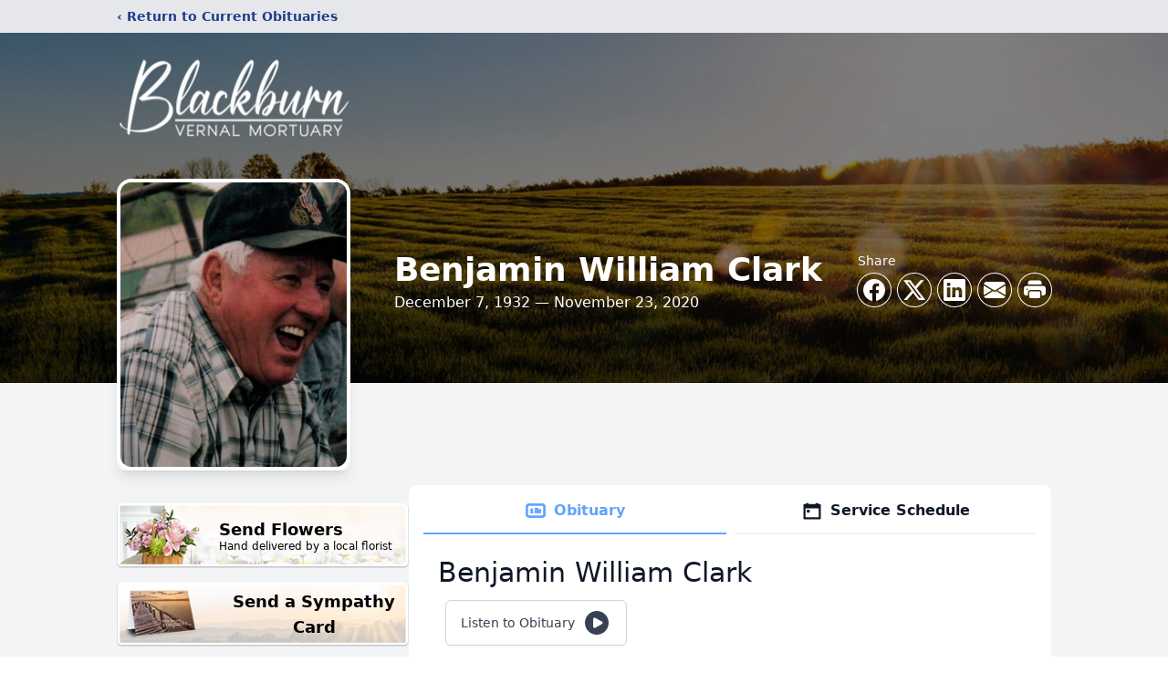

--- FILE ---
content_type: text/html; charset=utf-8
request_url: https://www.google.com/recaptcha/enterprise/anchor?ar=1&k=6LdakLMfAAAAAJJUDRlLHHCT_sVuhtt7e4EVp3As&co=aHR0cHM6Ly93d3cuYmxhY2tidXJudmVybmFsbW9ydHVhcnkuY29tOjQ0Mw..&hl=en&type=image&v=PoyoqOPhxBO7pBk68S4YbpHZ&theme=light&size=invisible&badge=bottomright&anchor-ms=20000&execute-ms=30000&cb=injwiiuqvegd
body_size: 48735
content:
<!DOCTYPE HTML><html dir="ltr" lang="en"><head><meta http-equiv="Content-Type" content="text/html; charset=UTF-8">
<meta http-equiv="X-UA-Compatible" content="IE=edge">
<title>reCAPTCHA</title>
<style type="text/css">
/* cyrillic-ext */
@font-face {
  font-family: 'Roboto';
  font-style: normal;
  font-weight: 400;
  font-stretch: 100%;
  src: url(//fonts.gstatic.com/s/roboto/v48/KFO7CnqEu92Fr1ME7kSn66aGLdTylUAMa3GUBHMdazTgWw.woff2) format('woff2');
  unicode-range: U+0460-052F, U+1C80-1C8A, U+20B4, U+2DE0-2DFF, U+A640-A69F, U+FE2E-FE2F;
}
/* cyrillic */
@font-face {
  font-family: 'Roboto';
  font-style: normal;
  font-weight: 400;
  font-stretch: 100%;
  src: url(//fonts.gstatic.com/s/roboto/v48/KFO7CnqEu92Fr1ME7kSn66aGLdTylUAMa3iUBHMdazTgWw.woff2) format('woff2');
  unicode-range: U+0301, U+0400-045F, U+0490-0491, U+04B0-04B1, U+2116;
}
/* greek-ext */
@font-face {
  font-family: 'Roboto';
  font-style: normal;
  font-weight: 400;
  font-stretch: 100%;
  src: url(//fonts.gstatic.com/s/roboto/v48/KFO7CnqEu92Fr1ME7kSn66aGLdTylUAMa3CUBHMdazTgWw.woff2) format('woff2');
  unicode-range: U+1F00-1FFF;
}
/* greek */
@font-face {
  font-family: 'Roboto';
  font-style: normal;
  font-weight: 400;
  font-stretch: 100%;
  src: url(//fonts.gstatic.com/s/roboto/v48/KFO7CnqEu92Fr1ME7kSn66aGLdTylUAMa3-UBHMdazTgWw.woff2) format('woff2');
  unicode-range: U+0370-0377, U+037A-037F, U+0384-038A, U+038C, U+038E-03A1, U+03A3-03FF;
}
/* math */
@font-face {
  font-family: 'Roboto';
  font-style: normal;
  font-weight: 400;
  font-stretch: 100%;
  src: url(//fonts.gstatic.com/s/roboto/v48/KFO7CnqEu92Fr1ME7kSn66aGLdTylUAMawCUBHMdazTgWw.woff2) format('woff2');
  unicode-range: U+0302-0303, U+0305, U+0307-0308, U+0310, U+0312, U+0315, U+031A, U+0326-0327, U+032C, U+032F-0330, U+0332-0333, U+0338, U+033A, U+0346, U+034D, U+0391-03A1, U+03A3-03A9, U+03B1-03C9, U+03D1, U+03D5-03D6, U+03F0-03F1, U+03F4-03F5, U+2016-2017, U+2034-2038, U+203C, U+2040, U+2043, U+2047, U+2050, U+2057, U+205F, U+2070-2071, U+2074-208E, U+2090-209C, U+20D0-20DC, U+20E1, U+20E5-20EF, U+2100-2112, U+2114-2115, U+2117-2121, U+2123-214F, U+2190, U+2192, U+2194-21AE, U+21B0-21E5, U+21F1-21F2, U+21F4-2211, U+2213-2214, U+2216-22FF, U+2308-230B, U+2310, U+2319, U+231C-2321, U+2336-237A, U+237C, U+2395, U+239B-23B7, U+23D0, U+23DC-23E1, U+2474-2475, U+25AF, U+25B3, U+25B7, U+25BD, U+25C1, U+25CA, U+25CC, U+25FB, U+266D-266F, U+27C0-27FF, U+2900-2AFF, U+2B0E-2B11, U+2B30-2B4C, U+2BFE, U+3030, U+FF5B, U+FF5D, U+1D400-1D7FF, U+1EE00-1EEFF;
}
/* symbols */
@font-face {
  font-family: 'Roboto';
  font-style: normal;
  font-weight: 400;
  font-stretch: 100%;
  src: url(//fonts.gstatic.com/s/roboto/v48/KFO7CnqEu92Fr1ME7kSn66aGLdTylUAMaxKUBHMdazTgWw.woff2) format('woff2');
  unicode-range: U+0001-000C, U+000E-001F, U+007F-009F, U+20DD-20E0, U+20E2-20E4, U+2150-218F, U+2190, U+2192, U+2194-2199, U+21AF, U+21E6-21F0, U+21F3, U+2218-2219, U+2299, U+22C4-22C6, U+2300-243F, U+2440-244A, U+2460-24FF, U+25A0-27BF, U+2800-28FF, U+2921-2922, U+2981, U+29BF, U+29EB, U+2B00-2BFF, U+4DC0-4DFF, U+FFF9-FFFB, U+10140-1018E, U+10190-1019C, U+101A0, U+101D0-101FD, U+102E0-102FB, U+10E60-10E7E, U+1D2C0-1D2D3, U+1D2E0-1D37F, U+1F000-1F0FF, U+1F100-1F1AD, U+1F1E6-1F1FF, U+1F30D-1F30F, U+1F315, U+1F31C, U+1F31E, U+1F320-1F32C, U+1F336, U+1F378, U+1F37D, U+1F382, U+1F393-1F39F, U+1F3A7-1F3A8, U+1F3AC-1F3AF, U+1F3C2, U+1F3C4-1F3C6, U+1F3CA-1F3CE, U+1F3D4-1F3E0, U+1F3ED, U+1F3F1-1F3F3, U+1F3F5-1F3F7, U+1F408, U+1F415, U+1F41F, U+1F426, U+1F43F, U+1F441-1F442, U+1F444, U+1F446-1F449, U+1F44C-1F44E, U+1F453, U+1F46A, U+1F47D, U+1F4A3, U+1F4B0, U+1F4B3, U+1F4B9, U+1F4BB, U+1F4BF, U+1F4C8-1F4CB, U+1F4D6, U+1F4DA, U+1F4DF, U+1F4E3-1F4E6, U+1F4EA-1F4ED, U+1F4F7, U+1F4F9-1F4FB, U+1F4FD-1F4FE, U+1F503, U+1F507-1F50B, U+1F50D, U+1F512-1F513, U+1F53E-1F54A, U+1F54F-1F5FA, U+1F610, U+1F650-1F67F, U+1F687, U+1F68D, U+1F691, U+1F694, U+1F698, U+1F6AD, U+1F6B2, U+1F6B9-1F6BA, U+1F6BC, U+1F6C6-1F6CF, U+1F6D3-1F6D7, U+1F6E0-1F6EA, U+1F6F0-1F6F3, U+1F6F7-1F6FC, U+1F700-1F7FF, U+1F800-1F80B, U+1F810-1F847, U+1F850-1F859, U+1F860-1F887, U+1F890-1F8AD, U+1F8B0-1F8BB, U+1F8C0-1F8C1, U+1F900-1F90B, U+1F93B, U+1F946, U+1F984, U+1F996, U+1F9E9, U+1FA00-1FA6F, U+1FA70-1FA7C, U+1FA80-1FA89, U+1FA8F-1FAC6, U+1FACE-1FADC, U+1FADF-1FAE9, U+1FAF0-1FAF8, U+1FB00-1FBFF;
}
/* vietnamese */
@font-face {
  font-family: 'Roboto';
  font-style: normal;
  font-weight: 400;
  font-stretch: 100%;
  src: url(//fonts.gstatic.com/s/roboto/v48/KFO7CnqEu92Fr1ME7kSn66aGLdTylUAMa3OUBHMdazTgWw.woff2) format('woff2');
  unicode-range: U+0102-0103, U+0110-0111, U+0128-0129, U+0168-0169, U+01A0-01A1, U+01AF-01B0, U+0300-0301, U+0303-0304, U+0308-0309, U+0323, U+0329, U+1EA0-1EF9, U+20AB;
}
/* latin-ext */
@font-face {
  font-family: 'Roboto';
  font-style: normal;
  font-weight: 400;
  font-stretch: 100%;
  src: url(//fonts.gstatic.com/s/roboto/v48/KFO7CnqEu92Fr1ME7kSn66aGLdTylUAMa3KUBHMdazTgWw.woff2) format('woff2');
  unicode-range: U+0100-02BA, U+02BD-02C5, U+02C7-02CC, U+02CE-02D7, U+02DD-02FF, U+0304, U+0308, U+0329, U+1D00-1DBF, U+1E00-1E9F, U+1EF2-1EFF, U+2020, U+20A0-20AB, U+20AD-20C0, U+2113, U+2C60-2C7F, U+A720-A7FF;
}
/* latin */
@font-face {
  font-family: 'Roboto';
  font-style: normal;
  font-weight: 400;
  font-stretch: 100%;
  src: url(//fonts.gstatic.com/s/roboto/v48/KFO7CnqEu92Fr1ME7kSn66aGLdTylUAMa3yUBHMdazQ.woff2) format('woff2');
  unicode-range: U+0000-00FF, U+0131, U+0152-0153, U+02BB-02BC, U+02C6, U+02DA, U+02DC, U+0304, U+0308, U+0329, U+2000-206F, U+20AC, U+2122, U+2191, U+2193, U+2212, U+2215, U+FEFF, U+FFFD;
}
/* cyrillic-ext */
@font-face {
  font-family: 'Roboto';
  font-style: normal;
  font-weight: 500;
  font-stretch: 100%;
  src: url(//fonts.gstatic.com/s/roboto/v48/KFO7CnqEu92Fr1ME7kSn66aGLdTylUAMa3GUBHMdazTgWw.woff2) format('woff2');
  unicode-range: U+0460-052F, U+1C80-1C8A, U+20B4, U+2DE0-2DFF, U+A640-A69F, U+FE2E-FE2F;
}
/* cyrillic */
@font-face {
  font-family: 'Roboto';
  font-style: normal;
  font-weight: 500;
  font-stretch: 100%;
  src: url(//fonts.gstatic.com/s/roboto/v48/KFO7CnqEu92Fr1ME7kSn66aGLdTylUAMa3iUBHMdazTgWw.woff2) format('woff2');
  unicode-range: U+0301, U+0400-045F, U+0490-0491, U+04B0-04B1, U+2116;
}
/* greek-ext */
@font-face {
  font-family: 'Roboto';
  font-style: normal;
  font-weight: 500;
  font-stretch: 100%;
  src: url(//fonts.gstatic.com/s/roboto/v48/KFO7CnqEu92Fr1ME7kSn66aGLdTylUAMa3CUBHMdazTgWw.woff2) format('woff2');
  unicode-range: U+1F00-1FFF;
}
/* greek */
@font-face {
  font-family: 'Roboto';
  font-style: normal;
  font-weight: 500;
  font-stretch: 100%;
  src: url(//fonts.gstatic.com/s/roboto/v48/KFO7CnqEu92Fr1ME7kSn66aGLdTylUAMa3-UBHMdazTgWw.woff2) format('woff2');
  unicode-range: U+0370-0377, U+037A-037F, U+0384-038A, U+038C, U+038E-03A1, U+03A3-03FF;
}
/* math */
@font-face {
  font-family: 'Roboto';
  font-style: normal;
  font-weight: 500;
  font-stretch: 100%;
  src: url(//fonts.gstatic.com/s/roboto/v48/KFO7CnqEu92Fr1ME7kSn66aGLdTylUAMawCUBHMdazTgWw.woff2) format('woff2');
  unicode-range: U+0302-0303, U+0305, U+0307-0308, U+0310, U+0312, U+0315, U+031A, U+0326-0327, U+032C, U+032F-0330, U+0332-0333, U+0338, U+033A, U+0346, U+034D, U+0391-03A1, U+03A3-03A9, U+03B1-03C9, U+03D1, U+03D5-03D6, U+03F0-03F1, U+03F4-03F5, U+2016-2017, U+2034-2038, U+203C, U+2040, U+2043, U+2047, U+2050, U+2057, U+205F, U+2070-2071, U+2074-208E, U+2090-209C, U+20D0-20DC, U+20E1, U+20E5-20EF, U+2100-2112, U+2114-2115, U+2117-2121, U+2123-214F, U+2190, U+2192, U+2194-21AE, U+21B0-21E5, U+21F1-21F2, U+21F4-2211, U+2213-2214, U+2216-22FF, U+2308-230B, U+2310, U+2319, U+231C-2321, U+2336-237A, U+237C, U+2395, U+239B-23B7, U+23D0, U+23DC-23E1, U+2474-2475, U+25AF, U+25B3, U+25B7, U+25BD, U+25C1, U+25CA, U+25CC, U+25FB, U+266D-266F, U+27C0-27FF, U+2900-2AFF, U+2B0E-2B11, U+2B30-2B4C, U+2BFE, U+3030, U+FF5B, U+FF5D, U+1D400-1D7FF, U+1EE00-1EEFF;
}
/* symbols */
@font-face {
  font-family: 'Roboto';
  font-style: normal;
  font-weight: 500;
  font-stretch: 100%;
  src: url(//fonts.gstatic.com/s/roboto/v48/KFO7CnqEu92Fr1ME7kSn66aGLdTylUAMaxKUBHMdazTgWw.woff2) format('woff2');
  unicode-range: U+0001-000C, U+000E-001F, U+007F-009F, U+20DD-20E0, U+20E2-20E4, U+2150-218F, U+2190, U+2192, U+2194-2199, U+21AF, U+21E6-21F0, U+21F3, U+2218-2219, U+2299, U+22C4-22C6, U+2300-243F, U+2440-244A, U+2460-24FF, U+25A0-27BF, U+2800-28FF, U+2921-2922, U+2981, U+29BF, U+29EB, U+2B00-2BFF, U+4DC0-4DFF, U+FFF9-FFFB, U+10140-1018E, U+10190-1019C, U+101A0, U+101D0-101FD, U+102E0-102FB, U+10E60-10E7E, U+1D2C0-1D2D3, U+1D2E0-1D37F, U+1F000-1F0FF, U+1F100-1F1AD, U+1F1E6-1F1FF, U+1F30D-1F30F, U+1F315, U+1F31C, U+1F31E, U+1F320-1F32C, U+1F336, U+1F378, U+1F37D, U+1F382, U+1F393-1F39F, U+1F3A7-1F3A8, U+1F3AC-1F3AF, U+1F3C2, U+1F3C4-1F3C6, U+1F3CA-1F3CE, U+1F3D4-1F3E0, U+1F3ED, U+1F3F1-1F3F3, U+1F3F5-1F3F7, U+1F408, U+1F415, U+1F41F, U+1F426, U+1F43F, U+1F441-1F442, U+1F444, U+1F446-1F449, U+1F44C-1F44E, U+1F453, U+1F46A, U+1F47D, U+1F4A3, U+1F4B0, U+1F4B3, U+1F4B9, U+1F4BB, U+1F4BF, U+1F4C8-1F4CB, U+1F4D6, U+1F4DA, U+1F4DF, U+1F4E3-1F4E6, U+1F4EA-1F4ED, U+1F4F7, U+1F4F9-1F4FB, U+1F4FD-1F4FE, U+1F503, U+1F507-1F50B, U+1F50D, U+1F512-1F513, U+1F53E-1F54A, U+1F54F-1F5FA, U+1F610, U+1F650-1F67F, U+1F687, U+1F68D, U+1F691, U+1F694, U+1F698, U+1F6AD, U+1F6B2, U+1F6B9-1F6BA, U+1F6BC, U+1F6C6-1F6CF, U+1F6D3-1F6D7, U+1F6E0-1F6EA, U+1F6F0-1F6F3, U+1F6F7-1F6FC, U+1F700-1F7FF, U+1F800-1F80B, U+1F810-1F847, U+1F850-1F859, U+1F860-1F887, U+1F890-1F8AD, U+1F8B0-1F8BB, U+1F8C0-1F8C1, U+1F900-1F90B, U+1F93B, U+1F946, U+1F984, U+1F996, U+1F9E9, U+1FA00-1FA6F, U+1FA70-1FA7C, U+1FA80-1FA89, U+1FA8F-1FAC6, U+1FACE-1FADC, U+1FADF-1FAE9, U+1FAF0-1FAF8, U+1FB00-1FBFF;
}
/* vietnamese */
@font-face {
  font-family: 'Roboto';
  font-style: normal;
  font-weight: 500;
  font-stretch: 100%;
  src: url(//fonts.gstatic.com/s/roboto/v48/KFO7CnqEu92Fr1ME7kSn66aGLdTylUAMa3OUBHMdazTgWw.woff2) format('woff2');
  unicode-range: U+0102-0103, U+0110-0111, U+0128-0129, U+0168-0169, U+01A0-01A1, U+01AF-01B0, U+0300-0301, U+0303-0304, U+0308-0309, U+0323, U+0329, U+1EA0-1EF9, U+20AB;
}
/* latin-ext */
@font-face {
  font-family: 'Roboto';
  font-style: normal;
  font-weight: 500;
  font-stretch: 100%;
  src: url(//fonts.gstatic.com/s/roboto/v48/KFO7CnqEu92Fr1ME7kSn66aGLdTylUAMa3KUBHMdazTgWw.woff2) format('woff2');
  unicode-range: U+0100-02BA, U+02BD-02C5, U+02C7-02CC, U+02CE-02D7, U+02DD-02FF, U+0304, U+0308, U+0329, U+1D00-1DBF, U+1E00-1E9F, U+1EF2-1EFF, U+2020, U+20A0-20AB, U+20AD-20C0, U+2113, U+2C60-2C7F, U+A720-A7FF;
}
/* latin */
@font-face {
  font-family: 'Roboto';
  font-style: normal;
  font-weight: 500;
  font-stretch: 100%;
  src: url(//fonts.gstatic.com/s/roboto/v48/KFO7CnqEu92Fr1ME7kSn66aGLdTylUAMa3yUBHMdazQ.woff2) format('woff2');
  unicode-range: U+0000-00FF, U+0131, U+0152-0153, U+02BB-02BC, U+02C6, U+02DA, U+02DC, U+0304, U+0308, U+0329, U+2000-206F, U+20AC, U+2122, U+2191, U+2193, U+2212, U+2215, U+FEFF, U+FFFD;
}
/* cyrillic-ext */
@font-face {
  font-family: 'Roboto';
  font-style: normal;
  font-weight: 900;
  font-stretch: 100%;
  src: url(//fonts.gstatic.com/s/roboto/v48/KFO7CnqEu92Fr1ME7kSn66aGLdTylUAMa3GUBHMdazTgWw.woff2) format('woff2');
  unicode-range: U+0460-052F, U+1C80-1C8A, U+20B4, U+2DE0-2DFF, U+A640-A69F, U+FE2E-FE2F;
}
/* cyrillic */
@font-face {
  font-family: 'Roboto';
  font-style: normal;
  font-weight: 900;
  font-stretch: 100%;
  src: url(//fonts.gstatic.com/s/roboto/v48/KFO7CnqEu92Fr1ME7kSn66aGLdTylUAMa3iUBHMdazTgWw.woff2) format('woff2');
  unicode-range: U+0301, U+0400-045F, U+0490-0491, U+04B0-04B1, U+2116;
}
/* greek-ext */
@font-face {
  font-family: 'Roboto';
  font-style: normal;
  font-weight: 900;
  font-stretch: 100%;
  src: url(//fonts.gstatic.com/s/roboto/v48/KFO7CnqEu92Fr1ME7kSn66aGLdTylUAMa3CUBHMdazTgWw.woff2) format('woff2');
  unicode-range: U+1F00-1FFF;
}
/* greek */
@font-face {
  font-family: 'Roboto';
  font-style: normal;
  font-weight: 900;
  font-stretch: 100%;
  src: url(//fonts.gstatic.com/s/roboto/v48/KFO7CnqEu92Fr1ME7kSn66aGLdTylUAMa3-UBHMdazTgWw.woff2) format('woff2');
  unicode-range: U+0370-0377, U+037A-037F, U+0384-038A, U+038C, U+038E-03A1, U+03A3-03FF;
}
/* math */
@font-face {
  font-family: 'Roboto';
  font-style: normal;
  font-weight: 900;
  font-stretch: 100%;
  src: url(//fonts.gstatic.com/s/roboto/v48/KFO7CnqEu92Fr1ME7kSn66aGLdTylUAMawCUBHMdazTgWw.woff2) format('woff2');
  unicode-range: U+0302-0303, U+0305, U+0307-0308, U+0310, U+0312, U+0315, U+031A, U+0326-0327, U+032C, U+032F-0330, U+0332-0333, U+0338, U+033A, U+0346, U+034D, U+0391-03A1, U+03A3-03A9, U+03B1-03C9, U+03D1, U+03D5-03D6, U+03F0-03F1, U+03F4-03F5, U+2016-2017, U+2034-2038, U+203C, U+2040, U+2043, U+2047, U+2050, U+2057, U+205F, U+2070-2071, U+2074-208E, U+2090-209C, U+20D0-20DC, U+20E1, U+20E5-20EF, U+2100-2112, U+2114-2115, U+2117-2121, U+2123-214F, U+2190, U+2192, U+2194-21AE, U+21B0-21E5, U+21F1-21F2, U+21F4-2211, U+2213-2214, U+2216-22FF, U+2308-230B, U+2310, U+2319, U+231C-2321, U+2336-237A, U+237C, U+2395, U+239B-23B7, U+23D0, U+23DC-23E1, U+2474-2475, U+25AF, U+25B3, U+25B7, U+25BD, U+25C1, U+25CA, U+25CC, U+25FB, U+266D-266F, U+27C0-27FF, U+2900-2AFF, U+2B0E-2B11, U+2B30-2B4C, U+2BFE, U+3030, U+FF5B, U+FF5D, U+1D400-1D7FF, U+1EE00-1EEFF;
}
/* symbols */
@font-face {
  font-family: 'Roboto';
  font-style: normal;
  font-weight: 900;
  font-stretch: 100%;
  src: url(//fonts.gstatic.com/s/roboto/v48/KFO7CnqEu92Fr1ME7kSn66aGLdTylUAMaxKUBHMdazTgWw.woff2) format('woff2');
  unicode-range: U+0001-000C, U+000E-001F, U+007F-009F, U+20DD-20E0, U+20E2-20E4, U+2150-218F, U+2190, U+2192, U+2194-2199, U+21AF, U+21E6-21F0, U+21F3, U+2218-2219, U+2299, U+22C4-22C6, U+2300-243F, U+2440-244A, U+2460-24FF, U+25A0-27BF, U+2800-28FF, U+2921-2922, U+2981, U+29BF, U+29EB, U+2B00-2BFF, U+4DC0-4DFF, U+FFF9-FFFB, U+10140-1018E, U+10190-1019C, U+101A0, U+101D0-101FD, U+102E0-102FB, U+10E60-10E7E, U+1D2C0-1D2D3, U+1D2E0-1D37F, U+1F000-1F0FF, U+1F100-1F1AD, U+1F1E6-1F1FF, U+1F30D-1F30F, U+1F315, U+1F31C, U+1F31E, U+1F320-1F32C, U+1F336, U+1F378, U+1F37D, U+1F382, U+1F393-1F39F, U+1F3A7-1F3A8, U+1F3AC-1F3AF, U+1F3C2, U+1F3C4-1F3C6, U+1F3CA-1F3CE, U+1F3D4-1F3E0, U+1F3ED, U+1F3F1-1F3F3, U+1F3F5-1F3F7, U+1F408, U+1F415, U+1F41F, U+1F426, U+1F43F, U+1F441-1F442, U+1F444, U+1F446-1F449, U+1F44C-1F44E, U+1F453, U+1F46A, U+1F47D, U+1F4A3, U+1F4B0, U+1F4B3, U+1F4B9, U+1F4BB, U+1F4BF, U+1F4C8-1F4CB, U+1F4D6, U+1F4DA, U+1F4DF, U+1F4E3-1F4E6, U+1F4EA-1F4ED, U+1F4F7, U+1F4F9-1F4FB, U+1F4FD-1F4FE, U+1F503, U+1F507-1F50B, U+1F50D, U+1F512-1F513, U+1F53E-1F54A, U+1F54F-1F5FA, U+1F610, U+1F650-1F67F, U+1F687, U+1F68D, U+1F691, U+1F694, U+1F698, U+1F6AD, U+1F6B2, U+1F6B9-1F6BA, U+1F6BC, U+1F6C6-1F6CF, U+1F6D3-1F6D7, U+1F6E0-1F6EA, U+1F6F0-1F6F3, U+1F6F7-1F6FC, U+1F700-1F7FF, U+1F800-1F80B, U+1F810-1F847, U+1F850-1F859, U+1F860-1F887, U+1F890-1F8AD, U+1F8B0-1F8BB, U+1F8C0-1F8C1, U+1F900-1F90B, U+1F93B, U+1F946, U+1F984, U+1F996, U+1F9E9, U+1FA00-1FA6F, U+1FA70-1FA7C, U+1FA80-1FA89, U+1FA8F-1FAC6, U+1FACE-1FADC, U+1FADF-1FAE9, U+1FAF0-1FAF8, U+1FB00-1FBFF;
}
/* vietnamese */
@font-face {
  font-family: 'Roboto';
  font-style: normal;
  font-weight: 900;
  font-stretch: 100%;
  src: url(//fonts.gstatic.com/s/roboto/v48/KFO7CnqEu92Fr1ME7kSn66aGLdTylUAMa3OUBHMdazTgWw.woff2) format('woff2');
  unicode-range: U+0102-0103, U+0110-0111, U+0128-0129, U+0168-0169, U+01A0-01A1, U+01AF-01B0, U+0300-0301, U+0303-0304, U+0308-0309, U+0323, U+0329, U+1EA0-1EF9, U+20AB;
}
/* latin-ext */
@font-face {
  font-family: 'Roboto';
  font-style: normal;
  font-weight: 900;
  font-stretch: 100%;
  src: url(//fonts.gstatic.com/s/roboto/v48/KFO7CnqEu92Fr1ME7kSn66aGLdTylUAMa3KUBHMdazTgWw.woff2) format('woff2');
  unicode-range: U+0100-02BA, U+02BD-02C5, U+02C7-02CC, U+02CE-02D7, U+02DD-02FF, U+0304, U+0308, U+0329, U+1D00-1DBF, U+1E00-1E9F, U+1EF2-1EFF, U+2020, U+20A0-20AB, U+20AD-20C0, U+2113, U+2C60-2C7F, U+A720-A7FF;
}
/* latin */
@font-face {
  font-family: 'Roboto';
  font-style: normal;
  font-weight: 900;
  font-stretch: 100%;
  src: url(//fonts.gstatic.com/s/roboto/v48/KFO7CnqEu92Fr1ME7kSn66aGLdTylUAMa3yUBHMdazQ.woff2) format('woff2');
  unicode-range: U+0000-00FF, U+0131, U+0152-0153, U+02BB-02BC, U+02C6, U+02DA, U+02DC, U+0304, U+0308, U+0329, U+2000-206F, U+20AC, U+2122, U+2191, U+2193, U+2212, U+2215, U+FEFF, U+FFFD;
}

</style>
<link rel="stylesheet" type="text/css" href="https://www.gstatic.com/recaptcha/releases/PoyoqOPhxBO7pBk68S4YbpHZ/styles__ltr.css">
<script nonce="PewR0g4pZrxNLTdtsKCI3w" type="text/javascript">window['__recaptcha_api'] = 'https://www.google.com/recaptcha/enterprise/';</script>
<script type="text/javascript" src="https://www.gstatic.com/recaptcha/releases/PoyoqOPhxBO7pBk68S4YbpHZ/recaptcha__en.js" nonce="PewR0g4pZrxNLTdtsKCI3w">
      
    </script></head>
<body><div id="rc-anchor-alert" class="rc-anchor-alert"></div>
<input type="hidden" id="recaptcha-token" value="[base64]">
<script type="text/javascript" nonce="PewR0g4pZrxNLTdtsKCI3w">
      recaptcha.anchor.Main.init("[\x22ainput\x22,[\x22bgdata\x22,\x22\x22,\[base64]/[base64]/MjU1Ong/[base64]/[base64]/[base64]/[base64]/[base64]/[base64]/[base64]/[base64]/[base64]/[base64]/[base64]/[base64]/[base64]/[base64]/[base64]\\u003d\x22,\[base64]\\u003d\x22,\x22w7fDumlrCTxKB8O5w5t8MMOMbQMpEWQ7XMKef8OjwqEhw5c4woNqU8OiOMKrE8OyW2TCjDNJw65sw4vCvMKfcwpHfsKLwrA4FkvDtn7ClRzDqzBMFjDCvCoLS8KyC8K9XVvCpMKpwpHCkmfDhcOyw7RCXipfwqZMw6DCr1dfw7zDlGsbYTTDpsK/MjR6w5hFwrcww4nCnwJOwr7DjsKpBSYFEyhiw6UMwp/[base64]/w6Ylw4DDmcOfw6TCtVDChMO5w7Q0CTTDlMOYcTJ4AcK9w68lw7cjBxROwrQtwqJGYzDDmwM5PMKNG8OKQ8KZwo8Tw4QSwpvDiExoQFfDi0cfw4pZEyhfIMKfw6bDpAMJanHCt1/CsMOtF8O2w7DDusOQUjAQBz9aST/DlGXCg1vDmwkiw4FEw4ZMwptDXg0jP8K/XRpkw6RhEjDChcKiIXbCosOHSMKrZMOnwoLCp8Kyw7Mqw5dDwooea8OiQ8K7w73DoMO1wqwnCcKuw5hQwrXCosOEIcOmwph2wqseeXNyCgQZwp3CpcKNecK5w5Y9w77DnMKOEMOdw4rCnRnCozfDtzEAwpEmAsODwrPDs8KEw4XDqBLDuzY/E8KhRwVKw67DrcKvbMOgw5Zpw7JQwo/DiXbDq8OfH8OcdkhQwqZKw4UXR0ocwqxxw4TCjAc6w7BiYsOCwpfDjcOkwp5aXcO+QT1Pwp8lZcO6w5PDhybDpn0tFj1ZwrQawp/DucKrw4LDucKNw7TDmsKnZMOlwp/DlEIQB8K4UcKxwohyw5bDrMO0VljDpcOnHBXCusODfMOwBR5lw73CggzDkEnDk8K0w6XDisK1U2xhLsOnw4p6SXxAwpvDpxkrccKaw7rChMKyFXXDqyxtSyfCgg7Ds8KdwpDCvzjCoMKfw6fCim/[base64]/DvGzCqWvDrsOEw5TDtRJiMcKGDQ3CmDHCq8Ofw4vCuzkWVUTCpkfDiMOpMMKkw6zDhCzCiXXCmxdxw5bDscK9f1TCqRYWQU7Do8OJWMKXOEHDuWDDmsKjZcKCM8O2w7fDgH0Gw4LDlMKHE3gYwoDDlwLDlEB9wowQwo/Dl2FUDVzCmArCtyoPAEDDuDTDinDCmA3DlgMNP1hzGXLDoTcwD0gTw5VzQcOZcUYBZG3DkFtSwqNzA8KhQ8OMaUBCd8OswrXChltDdcK6ecOTQMOiw4APw7JMw5nCjFMswqJIwp7DlzDCpMOiJlnCpwwOw5bCusOzw7R9w5hDw7VqTcKswr5Ew6vDmDjDsFViSRFbwp/CocKKP8O8SMOAS8OTw6TCsE/[base64]/DpTc8dAnCgsK3Twhowq7DpHPDnDTDqwxUw5nDlcOcwpLDsjxkw6ctEMORMcO+woLCpMKzZ8O7FcOnw5fCt8Kkb8OofMOSJ8Oyw5jCncKZw6RRwqjDk3Bgw4VwwqVDw5QmwpDDjibDmR7Dk8OSwonCnmIlwrHDqMOjI1NiwonDoEHChy/DlXbDs3cQwqgGw7Mkw7AhDhRNG3t+M8OwBMOtwrYLw4bCiG9jMAgcw5nCq8OlAsOYVhIXwqXDscOAw47Dm8O9w5hww5vDlMOLBcKlw73DrMOOVghgw6rCp3PChB/CgFLDvz3Csm7Dh1AVQDJewpYawq/Dt0w9wpfCpMOVwpzDjcOcwpgHwrwKJMOgwoJxAnIJw5BWFMOjwoNiw70jKFUgw7MteiPCq8OjFAZawo/DrwTDhMKwwrfCoMKJwojDjcKID8KncMKzwo8JAzVnAgDCv8KZasOVacKUAcKFwpnDozfCqA/DpVZxTF5eD8KeYgfClRXDvmrDkcOzO8O9BcOXwoo+fnzDmMOKw6rDicKOIcK1wpBpw6TDtm7ChipFGHxawrbDhMOmw5/[base64]/DlMONwpclw4LDom4/[base64]/Dk2/Dk1zDkMOGw60SwqLDlEjDjcOZw74ye8OyeFnDnMOIw79HKsKiIsOiwq4Aw7cEJMOTwpdlw7E/DUHCoiVOw7tPIGbCgS8sZR7DhAnCjXswwoEYw4/DrEdee8OkW8K6ACjCvMOtwrPCjEt9wqvDpMOqBMOBKMKAdkMbwqrDpsKAJMK3w7QHwrQ9wqbDujPCjWcYSmEcUsK3w70zF8Ohw5LCisOUw481FiJBwovDqjbCscK4XGg+BlbCiifDgxsXP1Nww43DtmtdTcKXSMKpBxHCpsO6w4/DiR3DmMOFJEjDqcK+woFgw6lUTw1ccSXDrsKoScOyJjpVCMOEw41xwrzDgCvDuWE1wrfCqMOxWMKUNHTDqnR0w4RdwrTDssKIXF/Ch2h4C8OUwpfDtMOVW8O/w4jCuUvDh0kXXcKkSzw3c8KVasKcwrI8w4x8wpXCssO6w6fCgnpvw6fCuks8aMOqwpVlC8KAOBo1fcOIw5DDkcOlw53CoE/CosKbwq/DgnbDqH3DrjPDkcKVZm3DgSnCnSnDlwR9wpVHwo5kwpDDtzg/wojCvWZNw5vDlhTCgG/ClUfDscKAw6low6DDjsKOSSHChiXChzlOJ1DDncO1wrrClMOVAMKiw5c7wqnDiTgaw5DCuXt9X8Kzw53CoMKKQsKAw5gewqzDkcOHaMKAwqnChBPCpsOKI1JdDk9Zw4LCsT3CqsKewrlqw63ClMKmwpvCl8Ktw5INCi0/wrQqwoxyViIFHMK0C0nDgBFfasKAwoMfw5EIwqfChxnDrcK3BAbDjsKGwrFnw7oyXsO3wqnCn0VzC8KZwqZuRELCgAddw6rDv2PDrsKGAMKIFsKnJMOAw7EcwozCusOyeMObwrTCs8OFfiEqwr4EwobDhsKPFMO1w7h8wrnDrcOTwrB9dQLCmcKsScKvMcOSND5/wqRmKFE/wo/ChMK9wqJZH8O6NMOUNsO1woPDhXXDkxYsw4DDqcOUw57CqHnCsWgEw6sibU7Ckgd0bcOow5BZw4XDmMKXYRc5BcOEFsOJwqXDnsK7w6nCksO4MH7Dr8OgQsKVw4jDoRzCu8KJDhdnwplDw6/[base64]/CnATCrUnCo8K4w4/DmzPClMOywpvDvMK/CG4Ww6JUw5RhScKDNC7Do8O9YgHDhMK0IUjCtUXDlsOuXMO1RXIiwrzCj24sw5srwrknwqvCuHbDm8KxS8O7w4ccUjMwM8OrRcK0fXHCriFhw5U2WmNzw4rCv8KMYH3CpjXCssKWNxPDssONdkhnBcKCworCiRBgwoXCnMK/wpnDq0kJeMK1UkgxLzMHw7BydVhfScK1w7hGIUY+U1HChcKOw7DCn8KEw5R6YBAzwo7Cky/CpRvDgsO1wp84CsKlKXRCw4tNPsKRwqMWGcO7wo4/wpfDok7CtsOcDsO4b8KYQcORJMK5GsOlw60gQgrDgS/Csw5Iwq42w5EHKAlnLMK8YsO/[base64]/[base64]/HBYcMQHCsMONR8KuZREuwpIAIcO6w7Z0KMO6MsOGwqNpOVd7wqbDnsOiYh/DrcKbwoIyw6/CpMKQw77DkxvDi8OvwoYfAsKeaQHCq8OCw5rClhpwDMOPw5J+wpnDsxNNw5jDocKkw6zDj8O0w4sEwpTCssO8wq1UOhhMMWs/TgjCo2RoH3ZZdCINwpgRw7tbaMOrw40TfhDDk8OdEcKSwoI3w6dWw4PCjcK5fytnImTDtFc+wqLDlwMlw7/ChsOTZsKcATbDmsKJbnLDoUgPJFnDrcKbw7MCPMO5wp8xw4l0wrRVw6DDhsKBUsO4wpYpw4R3aMOFPsKEw4/DgMK1BEMJw5DCgHRmLRI7EMKAcjcowp7DomfDgllLcsORe8KjVWbCjnHDs8KEw73CqMOSwr04BFvDiTwjwrI5Ci8xWsKQeGozVGnComg4akFCVSBiWxcPMQzDvT0LR8K0w5ZXw6TCssKvMMO/w6Y/w6V5bVbCisOYwoVkMwvDuh5NwobDssKjXcKLwpNTMsOUwpzCocOwwqDDujbCtMObw6NxKkzDisKRYsOHNcKuY1Z6BBkRCxrCtMOCw47ChAPCt8Oxwod+BMOQwrsYSMKQQMKZbcOYOArCvgfCt8KdSV7DjMKPQxU1dcO/MShFFsOtWxvCvcKsw68cwo7CqsOuwpFvwrkmwoHCuX3Dq1zDtcOZAMKMVjPChMK0VGDClMKuO8OIw7c/w6RXKUMAw4IMPgHDhcKSw7TDuEFtwq1FcMKwDMOMZsKawpNILUpCwqDDqMKMAMOjw4/Dq8O7PEZ6S8OTw6HDtcOFwqzCv8KMPxvCq8OXw5zDsBDDgQ/CnSkHcH7DtMKRwrJaJcKFw4EFA8KJVcKRw6s1fTDCnz7ChBzDj2TDvsKGWS/Dt1lyw4vCtWnCmMOtHy1Yw47Ch8K4w7sJwqsrLy8lWiFdFsKtw4pGw602w7TDpi5ww4wqw7t+wo4lwo3CjsKcO8OBAC9VB8Kyw4ZaPsOYwrbDr8KMw4JUHMOAw7ZQdF1bcsONa0PCisKgwq1uw79nw5zDp8OJE8KAcwXDlsOgwrY6HMOJcR92JsK5bwssHEdCdcKaN3/CrwvCmy0xE3bCgUMcwpVzwq4Dw5XCgcKrwoDCh8KGZMKDdE3CpUrDlUY3esKRSsO8EBwyw5/[base64]/DrndgwohOw6c3wq7CjBLDsMKwIAXDlRjCmgjDlCrDn1tCwrdmRHjCuz/Cg1gAdcORw7HCrcOcBS3Dmxdlw7bDpsK6wp52NS/DvsKyXsOTB8OKwr44BjbCtMOwZTzDmMO2DVF3EcOowp/DnkjCpcKVworDhzzCkkNdworDosKTEcOHw4LCisO9wqvClWvCkBQvB8KBH0HDkz3DpEdeW8KALgxZw70UFTMIGMO7worDq8KcQcOpw57Dk3pHwqEEw6bDlRHDicOGw5l3wqvDgE/DrybDqFl0acOgOmTCrQ/DiBHDr8O3w6Y2w7nCn8OIBBXDizxew5JSUMK/G1PDtig5RW7DsMO0XVJVwqhow4lkwrYOwo9JU8KrD8Kdw58dwosXCMKubcOQwqQWw7HDimJewoRbwqLDl8Klw43CphF8w5XCpMOEPsK0w4nCjMO7w488bhkyJsOVYMOtClwWw446E8Oow7/DlwFpDy3CicO7wotjbMOnZV3Dr8K8KmpMwoNOw4DDv2rCiWZODTfChsKgMsKhw4EIdVckGw44bsKqw751N8OVKsKceDxewq3DqcKuwoA9MWTCnhLCmcKrEiNVG8KvMTHDnXjCr0lUVTMdwq7Cr8KrwrnDmXzDpsOJwrUtBcKRwr/[base64]/DkcO5cCvCt2bCiMOUw4bChiXCnMKiw5MGwrJlw7liwo5OKcKCVlPCrsObXWNvIsKAw659QVM5w4E1wonDrG5FRcOcwq0gw6ojHMOnYMKkworDt8KRYG/[base64]/CnMO/w4jChMKewrdHwp7ClwHCknBFwovDjQ7CqsOwKDlMVQ/CoX3Cp3ENBSsdw4PCnMKtwobDtMKcccO3Azkxw5d5w5t+w6fDmcKZw4F9DsOlYXsXO8Oaw6Azwq0qXjMrw6lAXcKIw5Uvwo/DpcOxw5IOw5vDjsOnP8KRMMKybcO7w7bDo8O4w6MmeREuMWo7CcK8w6rDvsK3woTCisOew7lhwrUfEFYjYG7DjRF3w5gqLMOtwp/CgSDDuMKdeDHDn8Krwq3CtcKOIsO3w4fCtsOww6/CmmDCj24QwqnCisOwwpkmw6U7w57CqMOhw5gyDcO7KsO6R8Ojw5LDv1dZQmY4wrTCpHFxw4HCqcOAw78/OcOjw4V7w7fCiMKOw5x0wpg/[base64]/Cr28+WsK5f8KtaMKOfcOtwpjDtMOAw7LCo8KqOMKOLcOJw4/CiWc/wrfDhArDqMK0EhLCqXw+HMOVcsO9wo/CgAsCecKuK8ODw4BPU8OeWR4wfSHCrwYxwrTDiMKMw4pCwq8xOmZhJnvCtl3DoMKdw4MFQS5zwpTDvTXDiXZfTSkhdsO9wr0QEjZWKcOTw6/DjcOXT8KGw7RGBEghAMKuw6MFScOiw77DrMONLsOXAhZ/[base64]/CoinDvMKOw4/[base64]/CrcKfIMOAacO/fsKQwpzCnSEpEMOoHsOcFsKowq4bw7fDsVvCqC5dwq1LYWzDmEtQXArCssKKw6ZawrULFsO8VsKnw4vCncKcKE7CgcO8dcOqfQgaC8KXYiNjKsOXw6AOwp/Drg7DhhHDmSBpFXE2c8KpwrLDgcKjSnHDkcKAHMObPMORwqzDkxYCZSJgw4zDoMO5wohqw5LDvHbCtwbDuFc5woTClXnChALCnXpZw5M6OWdHwqHDhTPCusOmw5/CunPDm8OrC8OwMsKMw4MkUSUAw7tNwqwnDzTDnXnCq3PDqivCvADCisK2bsOow5gpwrbDvmDDlsOswqtSwqfDmMO+NnhGIsOPHMKAwrknw7MJw5g4amnDtx3Ci8OuXlnDvMOlSW9gw4NBUMKzw7AFw5hLemomwpvDuy7DoGDDmMOfQcKCM2bCgGppVsKMwr/DjsKpwr3Dmy1CCF3DvEzCo8K7w5fDlhzChQXCosK6QQDDgmTDuXTDtxDCkx3DgMKnw60oM8KDV0vCnElxOhHCjcKsw6UkwohweMOUwrkjwprCssOZw4IMwpfDpcKFw7LCmEDDhhkCwr7DjWnCkSoZD3Azc24pwrhOYcOGwphZw6NZwp7DgC/[base64]/Di8OYw59qwrMeEMKLwpjCmsOdw444w4ICw7MSwpMnwrp2LMKjWsKDKcKNccOYw5RoN8OuWMKIwobCixDDj8OnAUnDssOMwoJUw5hoZVMPDjnDmjhVwoPCh8KRY3MpwpnChRzDiSU1VMKxXWdXQScTasKFJnlgAcKGHsO3Yh/DmsOxXyLDjsO1wr4Oc23CusO/wpPCm0jDuD3Dm3hNw5zClMKrNsOkA8KsZFjDnMORYsOpwpXCnxTDuGtrwrnClsKww5rCgCnDoTzDmMOSN8OBGWpsKsKUwprCm8ODw4Y/w6jDgMKhY8OLw5wzw58+dnzDg8O0w4liVzVWw4F5bBfDqCvDvz3DhycLw6ZOcsKnw6fCoTYMw743LlDDvnnCgMO6EhIhw7ZRF8Kfwos+B8KswpU+RErCkUXCvxVtwpHCq8KWw4c/woR7Bw/Cr8Obw7HDtFBqwqTCqXzCg8OiGiR+w7dqccKTw5FxV8OKZcKTBcK4w6zCtsO6wpEKAsOTw60pGEbCjiowZ33DnTkWfcKrEMOBfA0Mw4xFwqnDkcOEWcOdw5fDiMKOdsOqccOUdsKlwqvDikDDmQQlakw/w5HCp8KNMcKHw7DClMKyEGYeU356OsODRnfDmMO2dVbCnXYyScKGwq7DrsOtw6FVWMKpA8KGwrs1w7ImORvCpcOtw4nCtMKxdG8iw7cow5bClMKZYsO7NMOqc8KmDcKVNiQ/wrsxUEU4DjbCh39mw7TDhyZKwr9BPhRWMcOvKMKKwoAvJ8O2JCM5w7EJRcOywocFY8OqwpNtw7IyCg7Dq8O7w5pdEsK5w7hbHcOOYxnDh0/CqE/CsB3DhAPCkDp4asOcLsOuwpY3Dy4SJsKgwo7Cmz4aZ8KTw5g3JsK7OMOwwpwDwrg5wowgw6LDskbCg8OBfMKAMMOQGgfDlsKnwqNdLkfDsVVIw6Jkw4zDmHE/w6AbWlBmT2LCiwg7BcKINsKUw6lva8OHw6fCmcKCwqZ0Oi7ChMOPw4zDn8KZA8K5IyA5NEsCwrQYw6UBwqF/wqzCtjTCjsK0w5MDwpZ7L8OTGEfCkjtRwpLCoMKhwovCkwzCmkQ4XsKsZ8KkAsObdMKnLWTCrCw/Ehs+JmbDvTNywpPClcOMbcKaw7ECSsO5KcOjI8KMUH5AahZkPQjDgH0Hwr5Yw6nDpnR3NcKLw63DvMOTNcKpw5xDK2wTK8ODwp3CgAjDnAzCl8OOQXFXwow/wrNFUsK8Wx7CiMO0w7DCvyHCpVknw7nDtmTClhTCkyISwqrDqcK3w7ofw6ckOsK4KkLCpMKzQMOuwpXDmRAjwobCpMK9JTA6dMOjJSIxbcOAe0fDssK/w77DsEpgNDgAw6nDhMOpwpBxwpXDpnPCtwx9w67CvlZBwosPCBUGam3CocKaw73CisOpw5sfHXbCqQsAw4htU8KQS8KHw4/[base64]/CqsKXw5jDkSRRw5l9MsOmw5cZGkLCoxBSKlFGw4AEwoAwT8OvGRpwVsKyVGrDgUk1e8O7wqMUw6LDtcOlU8KJwqrDuMKGwrQTNx7CksK4wrTCj0/CvkYGwrYww4tJw7rDhFLCjcK4G8Ktw5VCDcOsZMO5wrEiHsKBw55Fw5bCj8K8w4TCj3PCknhYLcObwr4wfhjDlsKmV8K2dMO/CCkpDgzCvsOaDWEIfsO6FcOVw4RIbl7DqCZOEzp9w5hVw6I5BMKhRcOpwqvCsSXCoQdSQnbCuw/DosK2E8OsOCU1w7ILRyzCkWJowqggw4fDlsOrLXbDoxLDtMKZTcOPZ8OGw5tqBcO0G8OyUnfCv3RDAcOsw4zCmCwIw6PDhcO4TsKlTsKAF1Jdw7dwwr57w7MPfSsNWBXCuyXCk8O3Uj45w5PCl8OMwq7Ch1R6w6sswq/DjDHDknggwqbCocKTV8O5Z8KOw5JRVMK/wqkJw6DCpMK4VzIhV8OMdsKyw6HDh1ASw7UVw6nDrFHDu0E1W8Knw6MawooSAHzDtsOeQRrDllF6XcKuI1bDn3rCtFvDmD1POsKiJ8Krw7DDs8K1w4DDocK3GMKFw7LCokzDvXzDrwVRwr8jw6RVwo0meMKXwpLDssKQGMOrwq7CiH/Ck8KxXsOUwrjCmsOfw6bDn8KUw4hcwr0Qw79cHHTCjw/Dn1E2UMKMccKFYMK7w4TDkC9Kw4t6bT/CtBwYw6keATnDnMKbwqrDusKbw5bDv11Bw4HCncOrA8OEw5kEwrNtAcKzw4xTB8KpwoTDh3vCksKTw6HCoQ8wDcK8wodWJyXDnsKVLH/DhMOULWpwaRTCknjCmnFHw7YtTMKBQMOhw7nCocKsHWnDvcOGwovDn8K3w5lxw49UbMKXwqfCkcKdw5/DnnfCt8KZLQl0TWrDm8Ogwr47WTQKwq/DtUR1GMKtw6wNY8KTQlHDozbCiGjDrHkWE2zDnMOGwqMIH8O+Ey7CjcKXP1QBwrvDlsKHwofDgkzDmVp9w4AOV8O5JcKIbz0RwqbCiwXCm8OQbErDgFVhwpPCocKuwrIAC8OiV2TDisOpT1TDrVpIV8K9PcK3wrzChMKbQsKKIcKUO3Rywo/CucKVwofDrMKGCg7Dm8OVw5BaHMKTw6vDiMKvw7tWDVfDksKXDAYwawrCmMOjw4PCk8K/YnQ/KcOmGsOKw4JbwoIaXknDrcO1wosbwpDCjDrDjWDDs8K8X8KdZjsVBcOEwo1zwp7Cg23DicOSI8OVAlPCkcO/esKwwokWQCowNGhQGMOTU3TCncOZS8OQwr3DkcOML8KHw7Now5nCkcKcw4Q7w5UzZ8OfNSJXw4Rue8OBw4NjwoMTwrbDrsOSwrXCk1PCv8K+ScOFKjN/KGdJHMKSGsOBw6kEw4jDh8Kyw6PCo8Kgw73DhldTQj0ENhMWdy9rw7jCpcKnC8KeTSLCijjDrcKdwrbCoxDDm8K5w5JuVRTDllBSwo5dOsKmw6QcwpZoM0zDvcOUDMOpwrl7YzA6w4vCqMORRwHCksOjw7fDtVfDvsOkAFQ/wohlwp00V8OMwpF7S37CsBxWw4EOXsK+VU7CuhvCiAjCjBxmHcKrcsKvf8OpDMO2QMOzw7QXAFt3FzzCiMK0TC7Du8KSw7fDvAjCpcOGwrl8AC3DqnXDv38hwpcMVsKhb8ONwqFDf0JCTMOhwp9QfcK+Uz/DgybCoDUICy0QesK5wqlSUsKfwoIQwpJFw7nColNMwo1RdUDDqsOVRsODGzbDvglQP0nDrHXCu8OjU8KLDDgQFFTDtcO6w5DCtS/CgmRrwqXCvSrCt8Kdw7XDkMOuFsOZw7XCssKnTS47McKvw7/Dun9tw6nDjH3DqsO7CFHDtBdjSGAQw6/Cr0rCgsKXwqHDi3xbwo08w5lVwpk7NmfDqxLDjcK0w7nDssKHbMKPbl87TxjDhcKNHznDvX8MwobCsl5Xw5VzN159Qydyw6PCv8KwGFYgwpPDkCB3w4Agw4PChcO3SnHDisOrwprCpVbDvyNtw4fDi8KVJcKpwrfCqcKJw5YYw40NC8OHUMOdH8KUwp3DgsKIw6/DixXCvA7CqMKoa8K2w7XCgMK9fMOawpQ7bDTCuT/[base64]/DkMKAwrHCgWXCm8OnTW0iw6vChmEtA8KDwr3DosOlQ8O4GsOawrfDgFZ5M2nDij7Dg8OywrvDiXfCucOjADnCuMKuw5EqWVjCjmXDhF7DimzCvjwPw7zDknlDfTcAeMOvSQEUBybClcKuUnYRZcOpPcONwp4ow4tkV8KDYVE0wpDCssKoEybDu8KPHMK/w61Twp8TcSZFwqLDqhDDmjlVw6sZw44ZL8O9wrtoa23CvMKGeF4cwojDt8KJw73DlcOxwozDmmrDhjrCknrDi0rDksKedG/CsnUcGsKXw7F0w5LCqUnCiMKrHnLCpkrDmcOEB8KuNsKmwqXCiXwDw6YywqtDVcKZwrZfw63DtDTDmMKdKUDCjgQ2R8OYPUDDojdjE2lfGMKWw7XCp8K6w4Z+AATCl8OsZWJTw41ESgbDsH/CkMKPbMKQbsOMSMKaw5nCjTLDmnHCp8Kiw4gaw7RAFcOgwpbCjiXCn2rDoWzCuBLDlhPDgxjDsA9yAGfDjTUeNRVFN8KKSzPDh8O1wqrDp8KAwrxWw5s+w57Dt1fDgk1xc8KvGgopMC/Cq8O+LDvCssKKwoPDug4EfFPCnMOqwrZEQMOYwoUfw6hxPcO0WAcuP8Ohw65NYyNjwpUcR8O2wrYQwp0mFMO2NU7DssO2w6UZw4XDjsOKCcOvwpdLR8KFE1nDu2bCv0XCh0N8w40abzRePizDlwIwa8OrwrAcw4HCo8KNw6jDhVoicMOmeMOFBGFsN8Kww5s6wp/[base64]/ChcOYwqgYw4RYB8K6DMKcX8OwN8Oyw43DqcOSw4DCh2ddw7sQLxlIYBMAKcOLWMODDcOIR8OyeiUTw6QNwp/CsMOaAsOgecOqwqtFB8Oqwrggw4fCksOHwr5Iw78MwqjDhkYkRynDusOHesK0wpjDk8KRLMKjTsOFKWbDoMKQw6zCqDVQwonDj8KdMMOew7ASKcKpw6HDpXgHH18/w7MkQW/ChmVuw4XDk8KHwrgow5jCi8KVwpTDq8KXMFLDl1rDh1zCmsKGw5BjNcOHVMKqw7RvByHDmXHDjWNrwo5TQWXCucO/w6PCqAs1WX4fwogfw70lwoc9ZwXCuFnCpkJlwpknw7wDw4ciwovCtSXDtMKUwpHDhcKvTg40w77DnC7DicOSwqTDqmjDvEMoSDtXw7HDtUzDghRJMsOrTMOxw68/[base64]/w6MWe3Qxaw/Cpn/DjAUlwo7Cil7DgMOkJmQ2X8KWwr/CizHCnCwcJSLDicOUw44ewpdEG8KbwobDkMKHwqLCuMOkwpzCvcO+E8Ofwr/CsxvCjsKxwrsXTsKgD1NUwoLDicOrw4nCt1/DmFlxwqLCpmEww5B/w47Cn8OKNAnCn8Olw51iwpnCnnAUXQ/[base64]/CocK7woQVDS42SG5iw4BWwpB2wp/DmMKew43CjCjCkABKesKOw60MEzLCpMOAwolKFgtEwpsPccKrTQbCrFoDw5HDqRXCvGo6YzUOGTTDlwkuw43DvMOCCSpUIsK0wqVIRMKYw6rDunU/UE0eUcKJSsKTwpbDgMOSwosCw7PDtC/[base64]/Cjj/DglLCp8Kgw6LCnMKBwp7ClxHCosKWw7LDrcOEQ8OgRUY8IwhLEV3DlnQhw7zCrVbCucOIZi0Pd8Oddi7CpkXCuXrCt8OCOsOeLDrDvMKVOAzCvsOFK8OpR2zChX3DriDDgB14csKTwrdQwr/ChcKqw6/CukvDthZpERlZHUZhe8OwNR95w5bDlsKVAiEADMOpLCBAwp3DrMOdwqBgw7TDu1rDkBrChsKFMlvDlVgNTnEXCVUyw5JOw43Dt1/CisOlwqrDuEoOwrzDvncHw6jClCAgPyDCqEvDl8KYw5Fww6jCscOhw4TDgMKUw4xzRTY5fsKQf1B2w4vCusOiNcOIAsO0IcK0w7HCgxc+LcOMWMOawo5kw6rDszHDgQzDl8K8w6vCimxUf8KHTF0vE1/CkcKfwr1Vw7XDj8KcCG/ChzECAcO2w7B7w7QRwrU5wqjDr8OCMk3DtMKhw6nCqXPDlsO6QcOkwoozw6PDgFXDq8KNdcKHGXB9JsOGwo/[base64]/CkWPDhzHDgRnCukAyIcKGNFcYw6nDlsO3wpNrwrZcTcOvbCjCvQbCqMK3w5BPWkTDj8OIwp4XVMOzwrHDucKQXsODwqXCjygEw4nDjQMnf8OywpvDgsKNJ8K0IsOOw602dcKaw7wDdsOkwp/DvTrCkcOdOH3CosK7eMODK8OXw7zDl8OlSB7Dg8OLwp/CicOcXsKYwqPCucKfw59NwohgBT8HwphddmZtWgPDh2zDscKnNsK1R8O1w7o+BcOhCMKww4Qbwq3CjsOlw4bDrgvDscOLV8KvQGtmZgPDncOyH8OAw7/[base64]/[base64]/w47DisK/DMOfZ8Kmw5YRwrzCqsKAUsK3wpkPwpLDnj4ZBThXw5jDqE4BSsOxw7guwoHCn8KiQBkBEMK2HXbCgEjDvMKwEcKbN0TChcO/wpvDmBLCgcK+bAB+w7RyHQrCmmI/wo5+OcKHwpdsEsObWjzClTlJwqcqwrTDlmF4wottJ8OFcQ3CswvClV5/OkJkwrlhwpjDiWp7wphhwr9nfQ3CksOTOsOvwpPCkEIGOwU9N0HCvcOIwrLDlsOHw7JIaMKidmt5w4nDvw9Uwp7Cs8KuGSjDicKnwo0QfkLClRlzw5g4wpvCvnpvVsO7Rn1ww5IgKMKGw6sowoJfR8O0L8OuwqpbDg/CoH/Cn8KSJcKkCsKSFMK5w7/[base64]/w4ocw6Aie8KuSSBqaWRpwoFjwq/Dpighw5PDk8K5NWLClsOkw7PCo8OUwozCoMKdwrNAwqEGw6fDoHp/wqvDpVxAw6XDh8Ktw7dBwoPCgkN/[base64]/wobCssKFwo8YO8KZG3TDgcO3wrrCqsOrwqrCqxvDnAzCtsKHwpHDj8KQwqcswpNsBsKKwocvwoRof8O6wp9NVcKMwoEaWsKawrs9w65Ew67Djx/DuCXDoG3CkcOsasKDw5Nzw6/DlsO6DcKfN2FUVsK8TxoqL8OKFsONUcOcMMKBw4DDrWjChcKTwoHCn3HDvwtiKSbCqgBJw7w1w7RkwojDiwTDujbDvcKXEMOIw7BjwqfDlsKZw63DuHhqYcKpb8KHw7/[base64]/w7PDtW52w4s9woFSRWXCkBhfw7rDt8OLKcKBwpNEZVAzOkDDncOAFm3Ds8KqGFx2wpLCllNKw6PDhcOOaMO1w57CksO6T0U7KMOuwo8+XMOJTWgmOcOZw5nChcOFw43Cj8OiLMONwpYuN8KEwr3CrEjDtcOIaEbDlSAgw7hNwp/CuMK9wrpWQTjCqcOjB09SBi0+wq/Drh0ww7nCrcOcCcOJUURfw7Y0IcOgw5/CpMOgwp7CncOHeAd9WQtuYVcgwqXDkHtafMKWwrwTwpp9GMKyDcO7HMK3w6XDmMKIAsOZwr/Cv8KAw44Xw4c9w6cqbcK0eHlPwofDk8KMwoLCuMObw4HDlWrCpG3DvMOEwqdawrbDjcKBUsKGwrlkF8O3w6XCpTsWIsKnwrgOw7YFwr/Dk8O/wr4kM8KeS8Kcwr/CjXjCtkfDjydmTS1/[base64]/Ds2N1w7TDh8OxC2TCmU/CicKmIkV6w5vCs8Osw6AuwpbCmMKLwpVww6vDjsKWL0xRYAJIC8KYw7TDtEUfw7QWQ2XDrMO3YsO+E8O5VwhpwpnDjA55wrXDix3DvcOzw68Ze8O4w6ZTa8K2ScKzw44Ow6bDrsKGXVPCrsKjw7HDv8Owwp3Ck8KiQRc1w7B/VljDlsKcwr3CvsOLw6rDnsOvw43CuXbDm0ppwrHDu8K8MSB0VDjDoRBxwrzCnsKswojDuGzDoMKXw55/wpPCu8KPw7gUYMOAwrnDuBnDrhvClXh+ckvCjH0TLAoEwpk2QMO2WnhZIDvDj8Onw6Ngw7xyw7rDiCrDsUbDisKXwrnCm8K3wqs1IMO4TcO+BUAkTsK0w4jDqCBuFAnDmMKYdU7Dt8KwwqE1woTClRTCiG/CilDCiQvCmMOdVsKkDcOOFsOoKcKwCSkJw4INwoVRRMOvfsOmBiQpwqnCpcKFw7zDtj5Cw5wowpbCk8K3wq04a8Ozw6rCtCjCi2PDkMKvw61cc8KWw6Irw47DkcOewr3DoBPCmho4KcO4wrRxSsOCNcKTTChWQ2Nlw6/Dq8KsEkY2TsK+wpcPw5cdw74YPgNERS9QOcKPbcOswqvDnMKew4/Dr2vDosKHKsKmHsKaHMKsw4jCmsKdw7/CsSvCiC49G2xgTw3CgMOJW8KiI8KNPcKewoI8P2llWnLCpjDCq05ZwrPDmH9QdcKMwrrCl8Kjwpxww7hiwqHDtMKYwoDCnsKQAsKtw7DCjcOfwqwzNQXCgMO2wq7CuMOiBTvDrMOBwp/[base64]/[base64]/w7pJwqfDtExCSS7Cm8OOIwtUw4/Cj8KcATZHwp7Cs2LCji8MHEvCqlQaHgjDp0HCmzwUPk/[base64]/VEDDn23CkDnChcOAXD/CulvCg8KVwoXDoFXCo8KzwqcbDnAgwptBw4QWwojCrcKeTMK/N8KeISDChsKtUcKGXhJXwq7Dk8KzwrrCv8KWw5vDmsKtw4hrwo/CsMOYUcOsPMO/w5dVwo44wo0jKzXDuMOPNMOpw5QLwr9jwpwzGwZDw5Bhw6J7CcOzCnBowo3Dn8ONw5nDrsK9SCLDrizDqSHCgGvCvMKPC8OjPRLCi8KdLsKpw4tWIgjDklrDmTnCqjUuwrfCqBEnw6jCmsK+wo4HwpQsdADDt8KIw4R/OXovLMKVwq3DqMKoHsOnJMK1wrYaPsO9w6fDlsKOUUdZw4fDs39rY05Nw4fDgsOYMsOmeQrCr2VNwqp3Ek3CiMOtw5dKWz5iCsOuwqcyecKJCcOcwpxtw7lQayXCsGlWwp7Co8K9CD05wrwGw7IrbMKzwqDCkk3ClcKbf8OrwofCqAFnLgHDhcK5wp/Cj1TDv2oTw4ZNF0/CjsOkwqk+acOcB8KVImVsw6PDmHYTw4MObFvCjsOxHG0Xwpdpw7nDpMKFw7Icw63Ct8KbfsO/wpoiN1tqEzgJZsOFZcKxwqE7wpUfw69zZ8O/QQBHIgAyw5/DnCfDqsKkIDUkCk8Zw7PCkEYFRRtPNj3CjgvCkwMrJ0IEworCmEjCgSgcS2YrC1gOEsOuw41uUFDCgcKMwrF0woYEfMKcHMK1FEFQKMO9w59awpdLwoPCpcObX8KXNHTDhsKqMMK7wp/DsCNfw4bDonzCqDfCuMO3w5PDqcOUw58iw64zKTIYwooqZQR4wr/DiMOUKcOJw57CvsKWw7IDO8KwCDlew6ESecKYw6Yew7ZBfMKhw6Nbw50kwovCvcO5JgTDnDDDhMOiw5rCim9AOcOFw73DkDgJMFjDkWoPw4xkFcOtw4lTXCXDocKfVQ4Ww61hLcOxw4/DisOTI8KoTMOqw5PDpsK5Di9owrIAQsKLa8O4wozDqXLCkMK5w4TDqywSU8KfFSTCnVscw4Rqay1lwrvCvWdcw7HCucKjw7cyXMOjw7DCncOlKMOlw4vCjMORwo/CgDfCkXNLXmnDp8KqFBt5wr7Dv8Kcw69Hw73Dp8KUwqTCkVFrU3gjwq8RwrDCuDcgw6Uvw48Nw5bDj8ONYsKHVMOJwpTCrcKUwq7CnXl+w5zCj8OQRSQuN8OBDAzDonPCoT/CgcKRWMK/woTDi8OSckTCosKkw7c4fsKjw43DiHrCp8KNMmjDuULCviPDukLDv8OAw4pQw4jDph7CiUVfwpYew4MSBcKffcKEw5oswr1swpvCn1PDr0USw6DCqT/CtQ/Cjxsqw4PCrMKgw7IEdwvCu03CqsOcw5xgwonDgcKJwqbCoWrCmcOSwoDDtsOnw5EWKBzDtmnDugoVT2/DokIiw6U8w4rCgm/ClkrCg8KGwobCoGYIwo/CosKqwpkuGcKuwrdJbH7CgR19R8KLw4lWw5rCqMOxw7nDrMOkOQDDvcKRwpvCsAvDrMKpM8Kvw6XCjMOdw4DDsjRGCMKucS9/wr9nw61TwqIWwqlzw7HDgh0FNcO/[base64]/DqcObN3Z+N15rwrZ/wpwAOsKfw6NEwrLDpEFpwofCs3dKwq/ChhN4VcO6w57Du8KXw6bDnAJwGA7CrcOHTSh1ZMK7Zw7Co2zDusOIcGfCiwwcJh7DlxfCkcOHwpDDuMOYCEbCmj0JwqLDkAk6w7HCn8KLwrdfwonDnjR6cknDpcOgw60oC8OFwpDCnVDDncOeAR3CrxEywoHCgsK1w7h7wr4ybMOCF2MMScKMwpgfOMKZRMOgwr/CssOnw6rCogpGIMK8TsKwRDzCsmhUwrdQwrFYW8OTwq/Dn1nCtGApUMO2WMO+w78FDDUvLCVzSsOAwoHClQXDm8KvwojCsS0gPCEfFw1nw7dUwp/[base64]/wpkMQsKYSMOSBizDhsKsw4hiIhZnTsKaAC86WcK4wrxkbsOYK8O1V8K/aUfDpD0vMcKQwrBkwozDlMK1wovDrcKMSQJwwpdBGcONworDqsKdAcOVGcOMw5Jmw5gPwqHDkkfCvcKQN2NcWHvDu0PCsGQnZVxfWz3DrjbDu3TDtcO4WwQrasKCwo3DqV7CixfCpsOLw63Cn8O+wpAUw4lYOCnDil7CmGPDjyrDm1rCg8OTIsOhZMK/wozCtzoqdSPDu8Oywp8tw651Z2DDrRcxGypgw498R0dgw4lkw4DDkcORw41+RsKIwoJpPFNKd1fDsMKyPcO1X8OFfhl1woh2BsKUSncZw7slwpMVw7nDhMOJwpcvYi/Du8KLwpvCjBwDGUtwNcOUCmnDosOcwqxcfsKDSkAWScONUsOHwrMSAnloZ8OXQGrDiwXCgMK0w4zCl8OkJ8K5wpgXw5vDi8KVACnCosKobcOhBDhPXMOaBnfCtSkew6/DkyHDvmXCugXDuiDDlmYTwqDDrjbDmMO4fxMSN8ORwr5/w6EFw6/DjwYnw5dvM8KHcTTCrMKcF8OZXyfCi2jDohcoGjNJLMKbLcOYw7g8w4cZO8OVwpnCj0MgOxLDl8Kgwot9AMOxAWLDlsOpwoXCi8KgwpprwqhBfFdHKFnCsiTCkmrDjzPCqsKTecObccOJCW/[base64]/w61IRVbDhcKxe8ODwqFzdsODX8KoEAXCscOxaMOUw5/DmsKVZRx0wpUNwonCq2hKwpHDhTd7wqrCq8O+K25oBR0IXMO1FznCvB9kRx96AB/[base64]/DuURSwpvDqcOpw5kEOsOEw43CrMK2w4ACZMKeworCo8K6YcKIQ8OBw6BdCnQbwrXDoVnCicOqf8OYwp0WwqQBQ8OIcMOBw7Ukw6xzFFLDjCdYw7PCvDlQw5MiNCPCi8K/w4/CuUPCiTlpZsOjUz3CosOhwpvCqMKmwqLCrFwtIsK1woYaKgvCkcOGwqEtNBoNw7jCjsKnDMOswpgHeivDqsKMw7hnwrcRaMK9woDDqsKFw67CtsOubHHCpHNgDA7DnQ9NFDwRfsKWwrYhZMOzecKNccKTwpgORcOGwoJrB8OHesK7VwUSwonCgMOoXsKkfmIXbsO/OsO9wqzCtmQfF1AxwpN4wrbDksKhw4kGUcO0RcKDwrFrw5LCi8OBwql5ZMOIIcOOAWrCh8KGw7Mdw5J2NGNlXcK8wq5nwoEEw4QVXcKDw4obwq9kbMOHIcOlw79DwoPCqG3CvcKGw53DssOMDRUmK8OKTCrDt8Kawr1rwp/[base64]/CuMKpw5bCssOOEsOeezRIPcKAFTwXwoJRw53DtRlSwohQw5scWAfDuMKuw6Y9T8KOwo/CmxxQbcOZw63DjmDCq3wEw704wr8RIcKYVVoTwo/CtcOKFWdDw6UGw7bDpRNDwqnCnCQbNC3CsS0QSsKcw7bDvHlcJsOZIE4FGMONNwIqw7LCrcK4EBnCm8OWwqvDuBEbwr3DlMOjw7Qdw63DusOYGMOaMj9WwrDCkTvDmnsSwq7DgTdcwrzDhcK2TwggZ8OiCgVpTCvDvcKLfcKVw63DvcO7bnYAwo9/BsKRVcORLcOyBsOmSMODwonDnsOlIX7CpwQ4wpLCn8KaTMOYw6h+w6TDj8OiAhtJS8KJw7nCusObbxYtDcOSwot+w6PDg17Dn8K5wrVRBMOUeMO6OcO4w6/CuMOdAXAUw7xvw4sFwqPDkwnCtsOfTcO6wr7CjHkgw6tkwpB0wqVcwrnCu1/DoHTCt0NQw7jCq8O2wonDjXDCk8O7w6LCuUrCkhrDoxHDjcOLVlvDgB7Dr8OTwpHCm8KYP8KrS8K6P8OdGsO6w6/[base64]/[base64]/DksOhJMOCVsO9FjPCtCYUw5dYw5XChcK+RsKTw7PDv3lpwprChsOqwopJTmjDmMOYccOrwrDCpmnDrBEZwrxxwqlEw7k8AAfCi1MywrTCl8ORRsK4EFHCp8KNwphqw4LDoQUYwrojAFXCiX/DgWU+wo0mw69nw6gJM3fCucKCwrAlaEpzDk8wZkBJbsOJOSxdw4Vew5fClsO2wpZMHW96w4lAOixXwpHDusK4L2/Dkl9yOsOla2N2ZMOcw4vDhsOnw7g+CsKYckMzAMKma8OBwogeYcKETyDDvcKDwr/[base64]/DuB7ClMK2aUjCpU/CuBoUYcO/WVkERE3DnMOHwps8wpUdb8Klw7XCvG/[base64]/CtsKAYsOZwqTCpnjDjsOoRMKAccOjw6huw5vDkz4rw6fDuMO3w7rClXXCucO8ZcKfOkpCFjk3IUBlw6lxIMKoBsOQwpPCg8OrwrzCuA/[base64]/CvkJxwpnDqGHDqsOOw6jDrn0Yw4hINMKJw77CikkIwrrDq8KZwoRgwpjDv1PDtVPDtU3CrMOAwpzDhxXDicKII8OhRz/[base64]/[base64]/Dp8KLK1LCsMKdw752MDYlw71AwpnDgsO/w6AQJMOVwpnDvBzDpTRIecOHw5M+J8KqMVXDmMOVw7NWwp3Cu8OAWSTDvcKSwpMEw6Nxw6TCli86OMODEjtKa0bChcOsHBwmwq7Dg8KHOMKTw6/[base64]/[base64]/CpMOWwpt2QsK/bgx7w7kmwpwOA8OyJCYtw6M3JMOpSsO3SRjCjH9NWcOuMWDDrTdHF8KsZsOlw5RiSsOwXsOaRcOaw6UZVg02SCvCrw7CrDHCrGFJXEDDq8KCwqnDvMO+ECvCuRrCqcO7wq/[base64]\\u003d\\u003d\x22],null,[\x22conf\x22,null,\x226LdakLMfAAAAAJJUDRlLHHCT_sVuhtt7e4EVp3As\x22,0,null,null,null,1,[21,125,63,73,95,87,41,43,42,83,102,105,109,121],[1017145,884],0,null,null,null,null,0,null,0,null,700,1,null,0,\[base64]/76lBhmnigkZhAoZnOKMAhmv8xEZ\x22,0,0,null,null,1,null,0,0,null,null,null,0],\x22https://www.blackburnvernalmortuary.com:443\x22,null,[3,1,1],null,null,null,1,3600,[\x22https://www.google.com/intl/en/policies/privacy/\x22,\x22https://www.google.com/intl/en/policies/terms/\x22],\x22+F7OlIAELTmbZrnG6injXkXu2bCOu5GD1yIMkTt7ZMQ\\u003d\x22,1,0,null,1,1769080286496,0,0,[126,205,4,107,77],null,[142],\x22RC-slX908NtWmd-fA\x22,null,null,null,null,null,\x220dAFcWeA7fDZV-PCEJm4J4N-vletGVArkKXQGflJ1mVqaWPK0ft9IAOhADZvpH2E9H_U7a8bmOhVw0JHl1Z-G0nrVGhNDGWvvcZw\x22,1769163086232]");
    </script></body></html>